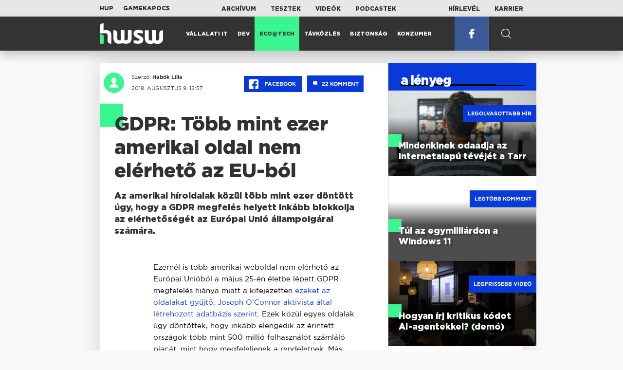

--- FILE ---
content_type: text/html; charset=UTF-8
request_url: https://www.hwsw.hu/hirek/59219/gdpr-megfeleles-egyesul-allamok-media-kiado-hiroldal-eleres.html
body_size: 7404
content:
<!DOCTYPE html>
<html lang="hu">

<head>

    <!-- Google Analytics -->
    <script>
        window.ga=window.ga||function(){(ga.q=ga.q||[]).push(arguments)}; ga.l=+new Date;
        ga('create', 'UA-116091-5', 'auto');
        ga('send', 'pageview');

		//window.ga = function(send, event, Videos, play, Fall) { alert(event); console.log(send, event, Videos, play, Fall) }
    </script>
    <script async src='//www.google-analytics.com/analytics.js'></script>
    <!-- End Google Analytics -->

    <meta charset="UTF-8">
    <title> GDPR: Több mint ezer amerikai oldal nem elérhető az EU-ból - HWSW </title>
    <meta name="description" content="Az amerikai híroldalak közül több mint ezer döntött úgy, hogy a GDPR megfelés helyett inkább blokkolja az elérhetőségét az Európai Unió állampolgárai számára." />
    <meta name="keywords" content="gdpr,megfeleles,egyesul,allamok,media,kiado,hiroldal,eleres">
    <link rel="apple-touch-icon" sizes="180x180" href="/apple-touch-icon.png">
    <link rel="icon" type="image/png" sizes="32x32" href="/favicon-32x32.png">
    <link rel="icon" type="image/png" sizes="16x16" href="/favicon-16x16.png">
    <link rel="manifest" href="/manifest.json">
    <link rel="mask-icon" href="/safari-pinned-tab.svg" color="#5bbad5">
    <meta name="theme-color" content="#2cd5bc">
    <meta name="viewport" content="width=device-width, initial-scale=1">
    
    <meta property="og:title" content="GDPR: Több mint ezer amerikai oldal nem elérhető az EU-ból">
    <meta property="og:image" content="https://www.hwsw.hu/img/share-img.png">
    <meta property="og:url" content="https://www.hwsw.hu/hirek/59219/gdpr-megfeleles-egyesul-allamok-media-kiado-hiroldal-eleres.html">
    <meta property="og:description" content="Az amerikai híroldalak közül több mint ezer döntött úgy, hogy a GDPR megfelés helyett inkább blokkolja az elérhetőségét az Európai Unió állampolgárai számára.">
    <meta property="og:site_name" content="HWSW">
    <meta property="og:type" content="article" />
    <meta name="csrf-token" content="vFnmVvTGgKCXFPOOnHTVwPZhxrQJBr0yrKizoTqb" />
    <link async rel="stylesheet" href="https://www.hwsw.hu/css/public.css?d=6_22_19_11">
        <link rel="alternate" type="text/xml" href="https://www.hwsw.hu/feed">

    
        


</head>

<body class="hirek-page">
    <header>
    <section class="top-bar">
    <div class="wrapper">
        <div class="attachments">
            <p>Mellékleteink:</p>
            <a target="_blank"  href="https://hup.hu">HUP</a>
            <a target="_blank"  href="https://www.gamekapocs.hu">Gamekapocs</a>
        </div>
        <div class="links">
            <ul>
                <li><a href="https://www.hwsw.hu/archivum">Archívum</a></li>
                <li><a href="https://www.hwsw.hu/tesztek">Tesztek</a></li>
                <li><a href="https://www.hwsw.hu/videos">Videók</a></li>
                <li><a href="https://www.hwsw.hu/podcasts">Podcastek</a></li>
            </ul>
        </div>
        <div class="links">
            <ul>
                <li><a href="https://www.hwsw.hu/newsletter">Hírlevél</a></li>
                <li><a href="https://www.hwsw.hu/karrier">Karrier</a></li>
            </ul>
        </div>
    </div>
</section>
    <nav id="desktop">
    <div class="wrapper">
        <div class="logo">
            <img src="https://www.hwsw.hu/img/icons/logo.svg" class="svg">
            <a title="HWSW Informatikai Hírmagazin" href="https://www.hwsw.hu"></a>
        </div>
        <ul class="main-menu">
            <li class="
    ">
            <a href="https://www.hwsw.hu/rovat/vallalati-it">Vállalati IT</a>
    </li>            <li class="
    ">
            <a href="https://www.hwsw.hu/rovat/dev">Dev</a>
    </li>            <li class="
            active
    ">
            <a href="https://www.hwsw.hu/rovat/ecotech">Eco@Tech</a>
    </li>            <li class="
    ">
            <a href="https://www.hwsw.hu/rovat/tavkozles">Távközlés</a>
    </li>            <li class="
    ">
            <a href="https://www.hwsw.hu/rovat/biztonsag">Biztonság</a>
    </li>            <li class="
    ">
            <a href="https://www.hwsw.hu/rovat/konzumer">Konzumer</a>
    </li>        </ul>
        <div class="more-link">

                        <a target="_blank" class="facebook" href="https://www.facebook.com/hwswhu">
                <img src="https://www.hwsw.hu/img/icons/facebook.svg" class="svg">
            </a>

        </div>
        <div class="search-form">
            <form method="get" action="https://www.hwsw.hu/keres">
                <label id="character-counter" class="isShort">Még <span></span> karakter.</label>
                <input type="text" name="q" placeholder="Keresés...">
            </form>
        </div>
        <div class="search svg search-image"></div>

        <!-- <a class="search" href="#">
            <img src="https://www.hwsw.hu/img/icons/search-icon.svg" class="svg">
            <img src="https://www.hwsw.hu/img/icons/hamburger-close.png" class="svg">
        </a> -->
    </div>
    <div class="search-form-overlay"></div>
</nav>
    <nav id="mobile">
    <div class="wrapper">
        <div class="logo">
            <img src="https://www.hwsw.hu/img/icons/logo.svg" class="svg">
            <a title="HWSW Informatikai Hírmagazin" href="https://www.hwsw.hu"></a>
        </div>
        <span class="mobile-menu-trigger"></span>
    </div>
    <div class="mobile-dropdown-wrapper">
            <div class="search-field">
                 <form method="get" action="https://www.hwsw.hu/keres">
                    <input type="text" name="q" placeholder="Keresés...">
                    <input type="submit" value="">
                </form>
            </div>
            <ul class="mobile-main-menu">
                <li class="
    ">
            <a href="https://www.hwsw.hu/tesztek?slug=tests">Tesztek</a>
    </li>                <li class="
    ">
            <a href="https://www.hwsw.hu/videos?slug=videos">Videók</a>
    </li>                <li class="
    ">
            <a href="https://www.hwsw.hu/rovat/archive">Archívum</a>
    </li>                <li class="
    ">
            <a href="https://www.hwsw.hu/newsletter?slug=newsletter">Hírlevél</a>
    </li>                <li class="
    ">
            <a href="https://www.hwsw.hu/karrier?slug=career">Karrier</a>
    </li>
                            </ul>
            <div class="attachment-menu-title">
                Mellékleteink
            </div>
            <ul class="mobile-main-menu">
                <li><a href="https://hup.hu">HUP</a></li>
                <li><a href="https://www.gamekapocs.hu">Gamekapocs</a></li>
            </ul>


            
        </div>
</nav></header>

    
<main class=" white">
    <div class="main-wrap main-wrap-article">
        <div class="row">
            <article class="article-detail" id="article-perma" data-id="59219">

    <div class="header">
        <div class="header-inner">
            <div class="author">
                <div class="profile-pic-wrapper">
                    																					<a href="mailto:habok.lilla@hwsw.hu">
									<div class="lazy profile-pic"
										data-src=""></div>
								</a>
													                                    </div>
                <div class="author-name">
                    <p>
                                                                        Szerző:
                                                <a href="mailto:habok.lilla@hwsw.hu">Habók Lilla</a>                                                                                            </p>
                    <p class="date">
                                                2018. augusztus  9. 12:57
                                            </p>
                </div>
            </div>

            <div class="article-info">

                <a href="https://www.facebook.com/dialog/feed?app_id=356500288162890&display=page&link=https://www.hwsw.hu/hirek/59219/gdpr-megfeleles-egyesul-allamok-media-kiado-hiroldal-eleres.html&redirect_uri=https://www.hwsw.hu/hirek/59219/gdpr-megfeleles-egyesul-allamok-media-kiado-hiroldal-eleres.html" 
                    data-layout="button_count"
                    class="facebook-share share-article-button"
                    onclick="ga('send', 'event', 'Cikkek', 'Facebook', 'GDPR: Több mint ezer amerikai oldal nem elérhető az EU-ból', null, {nonInteraction: true});">
                    <span class="facebook-icon">
                        <img src="https://www.hwsw.hu/img/icons/facebook.svg" class="svg">
                    </span>
                    Facebook
                </a>
                                <a class="comments js-scroll-to-section-button" href="#comment_button">
                    <span class="disqus-comment-count" data-disqus-identifier="59219">22</span>
                </a>
                            </div>
        </div>
    </div>

    <div class="js-article-content">
        <h1 class="article-title"><span>GDPR: Több mint ezer amerikai oldal nem elérhető az EU-ból</span></h1>
        <h2 class="lead">Az amerikai híroldalak közül több mint ezer döntött úgy, hogy a GDPR megfelés helyett inkább blokkolja az elérhetőségét az Európai Unió állampolgárai számára.</h2>

                <div class="article-content-inner details ">
            <p>Ezernél is több amerikai weboldal nem elérhető az Európai Unióból a május 25-én életbe lépett GDPR megfelelés hiánya miatt a kifejezetten <a href="https://data.verifiedjoseph.com/dataset/websites-not-available-eu-gdpr">ezeket az oldalakat gyűjtő, Joseph O&#8217;Connor aktivista által létrehozott adatbázis szerint</a>. Ezek közül egyes oldalak úgy döntöttek, hogy inkább elengedik az érintett országok több mint 500 millió felhasználót számláló piacát, mint hogy megfeleljenek a rendeletnek. Más oldalak pedig csak elmulasztották időben megvalósítani a követelményeket, mint például a megfelelő adatkezelési tájékoztató létrehozását, a felhasználók nyilatkoztatását arról, hogy megismerték a dokumentumot, és mindezt logokkal is bizonyítani tudják.</p>
<p>Ennek következtében viszont nem csak az európaiak, hanem az EU-ba látogató turisták vagy tartósan itt élők sem tudják elérni az oldalakat, többek közt még az előfizetett online magazinjaikat sem - kivéve például VPN használatával vagy más kerülőutakon. A <a href="http://www.niemanlab.org/2018/08/more-than-1000-u-s-news-sites-are-still-unavailable-in-europe-two-months-after-gdpr-took-effect/">NiemanLab összegyűjtött néhány véleményt</a>, amelyek a GDPR-t vagy egyenesen Európát hibáztatják a blokkolásért, mások viszont amerikai híroldalakat kérik, hogy vegyék a fáradságot, és az információ szabad hozzáférése érdekében alkalmazkodjanak a GDPR követelményeihez. Mindez természetesen nem csak az amerikai látogatók szempontjából fontos, hanem hogy az EU-s állampolgárok is figyelemmel tudják követni az amerikai híreket és véleményeket.</p>
<p><img  src="https://www.hwsw.hu/kepek/hirek/2018/08/latimes_gdpr_uzenet.jpg" alt="latimes_gdpr_uzenet" /></p>
<p>Egyik kiemelkedő példa a nem elérhető, pedig fontos híroldalakra a Tronc médiavállalat által felvásárolt Los Angeles Times, amely egy üzenettel fogadja látogatókat arról, hogy a weboldal pillanatnyilag nem elérhető a legtöbb európai országból - érdekes módon például Bulgáriában olvashatják. Azonban a kiírás szerint a kiadó keresi a lehetőségeket hogyan lehetne jelen a digitális kínálatával az EU-ban, és igyekszik megvalósítani a technikai megfelelőséget biztosító megoldásokat. Úgy tűnik, hogy mindezt a GDPR két évvel ezelőtti életbe lépése és a két hónappal ezelőtti alkalmazásba lépése óta sem sikerült kivitelezni.</p>
<table class="ad-block-mobile-table"><tbody><tr><td>
        <div class="ab-block">
            <h3 class="target-title">Megélhetési IT: krónikus tünet vagy új normalitás?</h3>
            Amikor a szerelem, a hivatás megélhetéssé szelídül, a billentyűzet pedig szerszám lesz.
            <a href="https://www.hwsw.hu/podcast/70129/kraftie-podcast-it-informatikai-karrier-munka-kiabrandulas-kieges.html" title="Megélhetési IT: krónikus tünet vagy új normalitás?" target="_blank"></a>
        </div>
    </td></tr></tbody></table>

    <p class="ab-block">
        <span class="target-title">Megélhetési IT: krónikus tünet vagy új normalitás?</span>
        Amikor a szerelem, a hivatás megélhetéssé szelídül, a billentyűzet pedig szerszám lesz.
        <a href="https://www.hwsw.hu/podcast/70129/kraftie-podcast-it-informatikai-karrier-munka-kiabrandulas-kieges.html" title="Megélhetési IT: krónikus tünet vagy új normalitás?" target="_blank"></a>
    </p>
<p>Más nézőpont szerint viszont <a href="https://twitter.com/nyconyco/status/1027136533210574848" target="_blank" rel="noopener noreferrer">kifejezetten pozitív</a>, hogy például a felhasználói adatgyűjtéssel és annak <a href="https://www.theguardian.com/media/2016/jun/02/tribune-publishing-tronc-chicago-tribune-la-times-gannett" target="_blank" rel="noopener noreferrer">monetizációjával foglalkozó Tronc</a> már nem foglalkozik az európaiakkal, és az adataik kihasználásával. Ebből a szempontból egyébként az is érthető, hogy miért halogatja a médiavállalat a GDPR-nak való megfelelést, hiszen az konkrétan az üzleti érdekeibe ütközik.</p>
<p>Ennél azonban sokkal több kiadóról és termékeiről van szó, hiszen az Egyesült Államok száz legnagyobb híroldalának nagyjából harmada nem jelenik meg az EU-ból <a href="https://docs.google.com/spreadsheets/d/12DlxFuLrRFB0k28dM4i6jNQNmxiTKg0d4FhUPepI3Ko/edit#gid=0">egy másik nyilvános lista szerint</a>. Az LA Times mellett ebbe a körbe tartozik még például a Chicago Tribune, a New York Daily News, a Dallas Morning News, a The Baltimore Sun vagy a Newsday. Egyes kiadók teljesen mellőzik az európai olvasókat a GDPR óta, például a helyi online médiakiadó GateHouse önmagában több mint száz címmel van jelen O&#8217;Connor blokkolt oldalakat gyűjtő listájában, de a cég nem nyilatkozott a további tervekről.</p>
<p>A Lee Enterprises médiavállalat szóvivője viszont a NiemenLab kérdésére konkrétan kifejtette, hogy nem tervezi a GDPR megfelelést a jövőben sem. A kiadó álláspontja szerint nem érkezik ahhoz elég látogató az EU országaiból és az Európai Gazdasági Térségből, hogy megérje a megfelelőség árának kifizetése. Pénzügyi szempontból érthető módon a hirdetőket legfőképp a célközönség elérése érdekli, ami a helyi lapok esetében egy-egy amerikai államot jelent, de nem Európát. Inkább csak a nemzetközi forgalmat bonyolító lapoknak fontos továbbra is az európai elérés, mint például a The New York Times, a Wall Street Journal vagy a Washington Post számára. Ha viszont nem anyagi szempontból nézzük, hanem az európaiak szemszögéből, akkor a szabad információáramlás és az eltérő nézőpontok megismerése miatt nagyon is fontos lenne az Európán kívüli híroldalak elérése.</p>
        </div>
    </div>

    <footer>
                        
        <div class="footer-meta">
            <div class="button-group">


                <a href="https://www.facebook.com/dialog/feed?app_id=356500288162890&display=page&link=https://www.hwsw.hu/hirek/59219/gdpr-megfeleles-egyesul-allamok-media-kiado-hiroldal-eleres.html&redirect_uri=https://www.hwsw.hu/hirek/59219/gdpr-megfeleles-egyesul-allamok-media-kiado-hiroldal-eleres.html" 
                    data-layout="button_count"
                    class="facebook-share share-article-button"
                    onclick="ga('send', 'event', 'Cikkek', 'Facebook', 'GDPR: Több mint ezer amerikai oldal nem elérhető az EU-ból', null, {nonInteraction: true});">
                    <span class="facebook-icon">
                        <img src="https://www.hwsw.hu/img/icons/facebook.svg" class="svg">
                    </span>
                    Facebook
                </a>


                <a target="_blank" href="https://www.hwsw.hu/hiba-jelentes/59219" class="catch-error-button" rel="nofollow">
                    <span class="error-icon">
                        <img src="https://www.hwsw.hu/img/icons/error_icon.svg" class="svg">
                    </span>
                    Hibát találtam
                </a>
            </div>
            <a class="back-to-top js-back-to-top" href="#top">vissza a tetejére</a>
        </div>
        
                <div id="comment_button" class="comments-button-wrap">
            <button class="js-disqus-button button-ghost">
                <span>Hozzászólások (<span class="disqus-comment-count" data-disqus-identifier="59219">22</span>)</span>
                <img class="icon" src="https://www.hwsw.hu/img/icons/show_comments_icon.svg" alt="">
            </button>
        </div>

        <div id="disqus_thread"></div>
            </footer>

</article>            <aside class="articles">
    <section class="most-popular">
        <div class="section-title">
            <div class="title">
                <span>a lényeg</span>
            </div>
        </div>
        <article class="lazy featured-news-item-1"  data-src="https://www.hwsw.hu/./storage/uploads/460x/01tv_viewer.jpg"  >
        <a href="https://www.hwsw.hu/hirek/70116/tarr-online-tv-ott-televizio-dijcsomag-csatorna-linearis-musor.html" title="Mindenkinek odaadja az internetalapú tévéjét a Tarr" class="article-link"
         onclick="ga('send', 'event', 'Cikkek', 'Legolvasottabb', 'Mindenkinek odaadja az internetalapú tévéjét a Tarr', null, '');" >
            <div class="header">
                        <span class="label">Legolvasottabb hír</span>                    </div>
        <div class="content">
                        <h4>
                <span>Mindenkinek odaadja az internetalapú tévéjét a Tarr</span>
            </h4>
        </div>
    </a>

</article>
        <article class="lazy featured-news-item-1"  >
        <a href="https://www.hwsw.hu/daralo/70132/microsoft-windows11-adaptacio-telepites-egymilliard-merfoldko.html" title="Túl az egymilliárdon a Windows 11" class="article-link"
         onclick="ga('send', 'event', 'Cikkek', 'Legtöbb komment', 'Túl az egymilliárdon a Windows 11', null, '');" >
            <div class="header">
                        <span class="label">Legtöbb komment</span>                    </div>
        <div class="content">
                        <h4>
                <span>Túl az egymilliárdon a Windows 11</span>
            </h4>
        </div>
    </a>

</article>
                    <article class="lazy featured-news-item-1"  data-src="https://www.hwsw.hu/./storage/uploads/460x/01ai-engineering-demoday-domi.jpg"   data-src="https://i.ytimg.com/vi/R1IxXt1QUto/maxresdefault.jpg" >
        <a href="https://www.hwsw.hu/video/227/ai-agent-coding-kraftie-engineering-demoday.html" title="Hogyan írj kritikus kódot AI-agentekkel? (demó)" class="article-link"
         onclick="ga('send', 'event', 'Cikkek', 'Videó', 'Hogyan írj kritikus kódot AI-agentekkel? (demó)', null, '');" >
            <div class="header">
                        <span class="label">Legfrissebb videó</span>                    </div>
        <div class="content">
                        <h4>
                <span>Hogyan írj kritikus kódot AI-agentekkel? (demó)</span>
            </h4>
        </div>
    </a>

</article>
            </section>
    </aside>
        </div>
    </div>

    <section class="from-homepage">
    <div class="section-title">
        <div class="title"><span>a címlapról</span></div>
    </div>
            <section class="hero-news">

    <div class="col">
        <article class="lazy featured-news-item-2"
 data-src="https://www.hwsw.hu/./storage/uploads/921x/01megelhetesi_it_robot.jpg" >
            <a href="https://www.hwsw.hu/podcast/70129/kraftie-podcast-it-informatikai-karrier-munka-kiabrandulas-kieges.html" title="Megélhetési IT: krónikus tünet vagy új normalitás?" id="podcast_show" class="article-link" onclick="ga('send', 'event', 'Cikkek', 'Cikkajánló 1', 'Megélhetési IT: krónikus tünet vagy új normalitás?', null, '');">
            <div class="overlay"></div>
        <div class="header">
            <div class="header-inner">
                <div class="article-info">
                                        <span class="comments disqus-comment-count"  data-disqus-identifier="70129">3</span>
                                    </div>
            </div>
        </div>
        <div class="content">
            
            <h4>
                <span>Megélhetési IT: krónikus tünet vagy új normalitás?</span>
            </h4>
            <div class="featured-lead">
                <p class="lead">Amikor a szerelem, a hivat&aacute;s meg&eacute;lhet&eacute;ss&eacute; szel&iacute;d&uuml;l, a billentyűzet pedig szersz&aacute;m lesz.</p>
            </div>
        </div>
    </a>
</article>
    </div>

    <div class="col">
        <article class="lazy featured-news-item-1"
 data-src="https://www.hwsw.hu/./storage/uploads/460x/01appleq1.jpg" >
        <a href="https://www.hwsw.hu/hirek/70128/apple-2026-q1-jelentes-eredmeny-iphone-mac-services.html" title="Meglökte az iPhone 17 az Apple szekerét" class="article-link"
         onclick="ga('send', 'event', 'Cikkek', 'Cikkajánló 2', 'Meglökte az iPhone 17 az Apple szekerét', null, '');" >
            <div class="header">
                        <span class="disqus-comment-count"  data-disqus-identifier="70128">0</span>                    </div>
        <div class="content">
                        <h4>
                <span>Meglökte az iPhone 17 az Apple szekerét</span>
            </h4>
        </div>
    </a>

</article>
        <article class="lazy featured-news-item-1"
 data-src="https://www.hwsw.hu/./storage/uploads/460x/01samsung_flag_korea_(1).jpg" >
        <a href="https://www.hwsw.hu/hirek/70120/samsung-negyedeves-jelentes-memoria-memoriapiac-hbm-okostelefon-komponens-kijelzo-elorejelzes.html" title="Szárnyal a Samsung, mégsem felhőtlen a boldogság" class="article-link"
         onclick="ga('send', 'event', 'Cikkek', 'Cikkajánló 3', 'Szárnyal a Samsung, mégsem felhőtlen a boldogság', null, '');" >
            <div class="header">
                        <span class="disqus-comment-count"  data-disqus-identifier="70120">0</span>                    </div>
        <div class="content">
                        <h4>
                <span>Szárnyal a Samsung, mégsem felhőtlen a boldogság</span>
            </h4>
        </div>
    </a>

</article>
    </div>
</section>
    
    <div class="mobile-hidden">
                    <div class="recommend-articles desktop">
            <article class="lazy featured-news-item-1"  data-src="https://www.hwsw.hu/./storage/uploads/460x/01soraaoooo.jpg"  >
        <a href="https://www.hwsw.hu/hirek/70131/openai-sora-video-ai-generator-letoltes-visszaeses.html" title="Kifogyott a szusz a Sora körüli hype-ból" class="article-link"
        >
            <div class="header">
                        <span class="disqus-comment-count"  data-disqus-identifier="70131">4</span>                    </div>
        <div class="content">
                        <h4>
                <span>Kifogyott a szusz a Sora körüli hype-ból</span>
            </h4>
        </div>
    </a>

</article>
        <article class="lazy featured-news-item-1"  data-src="https://www.hwsw.hu/./storage/uploads/460x/01emag_box.jpg"  >
        <a href="https://www.hwsw.hu/hirek/70127/emag-gazdasagi-versenyhivatal-vizsgalat-birsag-buntetes.html" title="Megint büntette a GVH az eMAG-ot" class="article-link"
        >
            <div class="header">
                        <span class="disqus-comment-count"  data-disqus-identifier="70127">2</span>                    </div>
        <div class="content">
                        <h4>
                <span>Megint büntette a GVH az eMAG-ot</span>
            </h4>
        </div>
    </a>

</article>
        <article class="lazy featured-news-item-1"  data-src="https://www.hwsw.hu/./storage/uploads/460x/01altman_jassy.jpg"  >
        <a href="https://www.hwsw.hu/hirek/70126/openai-chatgpt-befektetes-toke-amazon-andy-jassy-sam-altman.html" title="Ötvenmilliárd dollárt pumpálhat az OpenAI-ba az Amazon" class="article-link"
        >
            <div class="header">
                        <span class="disqus-comment-count"  data-disqus-identifier="70126">3</span>                    </div>
        <div class="content">
                        <h4>
                <span>Ötvenmilliárd dollárt pumpálhat az OpenAI-ba az Amazon</span>
            </h4>
        </div>
    </a>

</article>
        </div>
<div class="recommend-articles mobile">
            <article class="news-item" id="cikk70131">
                <a href="https://www.hwsw.hu/hirek/70131/openai-sora-video-ai-generator-letoltes-visszaeses.html" title="Kifogyott a szusz a Sora körüli hype-ból">
                                    <div class="lazy featured-image" data-src="https://www.hwsw.hu/./storage/uploads/250x175/01soraaoooo.jpg"></div>
                    </a>
    <div class="news-info">
        <div class="header">
                            <p class="category">SORA</p>
                                        <span class="disqus-comment-count" data-disqus-identifier="70131">4</span>
                    </div>
        <div class="news-content">
            <h4>
                                                <a href="https://www.hwsw.hu/hirek/70131/openai-sora-video-ai-generator-letoltes-visszaeses.html">Kifogyott a szusz a Sora körüli hype-ból</a>
                            
            </h4>
            <!-- Dynamic heading tag close END -->
            <p class="date">2026. január 30. 14:00</p>

                                                <span class="lead">A kezdeti erős berobban&aacute;s ut&aacute;n jelentősen visszaestek az OpenAI vide&oacute;gener&aacute;tor&aacute;nak sz&aacute;mai.</span>
                                    </div>
    </div>
</article>
        <article class="news-item" id="cikk70127">
                <a href="https://www.hwsw.hu/hirek/70127/emag-gazdasagi-versenyhivatal-vizsgalat-birsag-buntetes.html" title="Megint büntette a GVH az eMAG-ot">
                                    <div class="lazy featured-image" data-src="https://www.hwsw.hu/./storage/uploads/250x175/01emag_box.jpg"></div>
                    </a>
    <div class="news-info">
        <div class="header">
                            <p class="category">büntike</p>
                                        <span class="disqus-comment-count" data-disqus-identifier="70127">2</span>
                    </div>
        <div class="news-content">
            <h4>
                                                <a href="https://www.hwsw.hu/hirek/70127/emag-gazdasagi-versenyhivatal-vizsgalat-birsag-buntetes.html">Megint büntette a GVH az eMAG-ot</a>
                            
            </h4>
            <!-- Dynamic heading tag close END -->
            <p class="date">2026. január 30. 13:04</p>

                                                <span class="lead">A c&eacute;g t&ouml;bb jogs&eacute;rt&eacute;s miatt kapott 235 milli&oacute; forintnyi halmozati b&uuml;ntet&eacute;st.</span>
                                    </div>
    </div>
</article>
        <article class="news-item" id="cikk70126">
                <a href="https://www.hwsw.hu/hirek/70126/openai-chatgpt-befektetes-toke-amazon-andy-jassy-sam-altman.html" title="Ötvenmilliárd dollárt pumpálhat az OpenAI-ba az Amazon">
                                    <div class="lazy featured-image" data-src="https://www.hwsw.hu/./storage/uploads/250x175/01altman_jassy.jpg"></div>
                    </a>
    <div class="news-info">
        <div class="header">
                            <p class="category">USD</p>
                                        <span class="disqus-comment-count" data-disqus-identifier="70126">3</span>
                    </div>
        <div class="news-content">
            <h4>
                                                <a href="https://www.hwsw.hu/hirek/70126/openai-chatgpt-befektetes-toke-amazon-andy-jassy-sam-altman.html">Ötvenmilliárd dollárt pumpálhat az OpenAI-ba az Amazon</a>
                            
            </h4>
            <!-- Dynamic heading tag close END -->
            <p class="date">2026. január 30. 09:36</p>

                                                <span class="lead">A c&eacute;g elsődleges adatk&ouml;zponti partnere ek&ouml;zben tov&aacute;bbra is az Anthropic.</span>
                                    </div>
    </div>
</article>
        </div>            </div>
</section>
    <section class="site-footer">

    <div class="footer-navigation">
    <ul>
        <li><a href="https://www.hwsw.hu/oldal/impresszum">impresszum</a></li>
        <li><a href="mailto:bole.gyorgy@hwsw.hu?subject=Médiaajánlat">médiaajánlat</a></li>
        <li><a href="https://www.hwsw.hu/oldal/etikai-kodex">etikai kódex</a></li>
        <li><a href="https://www.hwsw.hu/oldal/hozzaszolasi-szabalyzat">hozzászólási szabályzat</a></li>
        <li><a href="https://www.hwsw.hu/oldal/adatvedelem">adatvédelem</a></li>
        <li><a href="https://www.hwsw.hu/oldal/rolunk">about us</a></li>
    </ul>
</div>
</section>
</main>
    </div>
    <script>
        var cookie_settings = {
            url: 'https://www.hwsw.hu/oldal/adatvedelem',
            text: 'A weboldalunkon cookie-kat használunk, hogy a legjobb felhasználói élményt nyújthassuk.',
        }
        var disqus_settings = {
            shortname: 'hwsw',
            publicKey: 'CeBoe6ueixxIMCGIShv9PnGBtFePWZ0DXsjFqgkwe62Cn65GEROteFA2CdRZuUtQ',
        }
    </script>

    <script async src="https://www.hwsw.hu/js/public.js?d=6_22_19_11"></script>
    <script>document.body.className += ' fade-out';</script>

</body>
</html>

    <script>
    var disqus_config = function () {
    shortname = 'hwsw';
    this.page.url = "https://www.hwsw.hu/hirek/59219/gdpr-megfeleles-egyesul-allamok-media-kiado-hiroldal-eleres.html";
    this.page.identifier = "59219";
    this.page.title = "GDPR: Több mint ezer amerikai oldal nem elérhető az EU-ból";
};
</script>

</body>

</html>

--- FILE ---
content_type: text/html; charset=UTF-8
request_url: https://www.hwsw.hu/hirek/59219/gdpr-megfeleles-egyesul-allamok-media-kiado-hiroldal-eleres.html
body_size: 8150
content:
<!DOCTYPE html>
<html lang="hu">

<head>

    <!-- Google Analytics -->
    <script>
        window.ga=window.ga||function(){(ga.q=ga.q||[]).push(arguments)}; ga.l=+new Date;
        ga('create', 'UA-116091-5', 'auto');
        ga('send', 'pageview');

		//window.ga = function(send, event, Videos, play, Fall) { alert(event); console.log(send, event, Videos, play, Fall) }
    </script>
    <script async src='//www.google-analytics.com/analytics.js'></script>
    <!-- End Google Analytics -->

    <meta charset="UTF-8">
    <title> GDPR: Több mint ezer amerikai oldal nem elérhető az EU-ból - HWSW </title>
    <meta name="description" content="Az amerikai híroldalak közül több mint ezer döntött úgy, hogy a GDPR megfelés helyett inkább blokkolja az elérhetőségét az Európai Unió állampolgárai számára." />
    <meta name="keywords" content="gdpr,megfeleles,egyesul,allamok,media,kiado,hiroldal,eleres">
    <link rel="apple-touch-icon" sizes="180x180" href="/apple-touch-icon.png">
    <link rel="icon" type="image/png" sizes="32x32" href="/favicon-32x32.png">
    <link rel="icon" type="image/png" sizes="16x16" href="/favicon-16x16.png">
    <link rel="manifest" href="/manifest.json">
    <link rel="mask-icon" href="/safari-pinned-tab.svg" color="#5bbad5">
    <meta name="theme-color" content="#2cd5bc">
    <meta name="viewport" content="width=device-width, initial-scale=1">
    
    <meta property="og:title" content="GDPR: Több mint ezer amerikai oldal nem elérhető az EU-ból">
    <meta property="og:image" content="https://www.hwsw.hu/img/share-img.png">
    <meta property="og:url" content="https://www.hwsw.hu/hirek/59219/gdpr-megfeleles-egyesul-allamok-media-kiado-hiroldal-eleres.html">
    <meta property="og:description" content="Az amerikai híroldalak közül több mint ezer döntött úgy, hogy a GDPR megfelés helyett inkább blokkolja az elérhetőségét az Európai Unió állampolgárai számára.">
    <meta property="og:site_name" content="HWSW">
    <meta property="og:type" content="article" />
    <meta name="csrf-token" content="vFnmVvTGgKCXFPOOnHTVwPZhxrQJBr0yrKizoTqb" />
    <link async rel="stylesheet" href="https://www.hwsw.hu/css/public.css?d=6_22_19_11">
        <link rel="alternate" type="text/xml" href="https://www.hwsw.hu/feed">

    
        


</head>

<body class="hirek-page">
    <header>
    <section class="top-bar">
    <div class="wrapper">
        <div class="attachments">
            <p>Mellékleteink:</p>
            <a target="_blank"  href="https://hup.hu">HUP</a>
            <a target="_blank"  href="https://www.gamekapocs.hu">Gamekapocs</a>
        </div>
        <div class="links">
            <ul>
                <li><a href="https://www.hwsw.hu/archivum">Archívum</a></li>
                <li><a href="https://www.hwsw.hu/tesztek">Tesztek</a></li>
                <li><a href="https://www.hwsw.hu/videos">Videók</a></li>
                <li><a href="https://www.hwsw.hu/podcasts">Podcastek</a></li>
            </ul>
        </div>
        <div class="links">
            <ul>
                <li><a href="https://www.hwsw.hu/newsletter">Hírlevél</a></li>
                <li><a href="https://www.hwsw.hu/karrier">Karrier</a></li>
            </ul>
        </div>
    </div>
</section>
    <nav id="desktop">
    <div class="wrapper">
        <div class="logo">
            <img src="https://www.hwsw.hu/img/icons/logo.svg" class="svg">
            <a title="HWSW Informatikai Hírmagazin" href="https://www.hwsw.hu"></a>
        </div>
        <ul class="main-menu">
            <li class="
    ">
            <a href="https://www.hwsw.hu/rovat/vallalati-it">Vállalati IT</a>
    </li>            <li class="
    ">
            <a href="https://www.hwsw.hu/rovat/dev">Dev</a>
    </li>            <li class="
            active
    ">
            <a href="https://www.hwsw.hu/rovat/ecotech">Eco@Tech</a>
    </li>            <li class="
    ">
            <a href="https://www.hwsw.hu/rovat/tavkozles">Távközlés</a>
    </li>            <li class="
    ">
            <a href="https://www.hwsw.hu/rovat/biztonsag">Biztonság</a>
    </li>            <li class="
    ">
            <a href="https://www.hwsw.hu/rovat/konzumer">Konzumer</a>
    </li>        </ul>
        <div class="more-link">

                        <a target="_blank" class="facebook" href="https://www.facebook.com/hwswhu">
                <img src="https://www.hwsw.hu/img/icons/facebook.svg" class="svg">
            </a>

        </div>
        <div class="search-form">
            <form method="get" action="https://www.hwsw.hu/keres">
                <label id="character-counter" class="isShort">Még <span></span> karakter.</label>
                <input type="text" name="q" placeholder="Keresés...">
            </form>
        </div>
        <div class="search svg search-image"></div>

        <!-- <a class="search" href="#">
            <img src="https://www.hwsw.hu/img/icons/search-icon.svg" class="svg">
            <img src="https://www.hwsw.hu/img/icons/hamburger-close.png" class="svg">
        </a> -->
    </div>
    <div class="search-form-overlay"></div>
</nav>
    <nav id="mobile">
    <div class="wrapper">
        <div class="logo">
            <img src="https://www.hwsw.hu/img/icons/logo.svg" class="svg">
            <a title="HWSW Informatikai Hírmagazin" href="https://www.hwsw.hu"></a>
        </div>
        <span class="mobile-menu-trigger"></span>
    </div>
    <div class="mobile-dropdown-wrapper">
            <div class="search-field">
                 <form method="get" action="https://www.hwsw.hu/keres">
                    <input type="text" name="q" placeholder="Keresés...">
                    <input type="submit" value="">
                </form>
            </div>
            <ul class="mobile-main-menu">
                <li class="
    ">
            <a href="https://www.hwsw.hu/tesztek?slug=tests">Tesztek</a>
    </li>                <li class="
    ">
            <a href="https://www.hwsw.hu/videos?slug=videos">Videók</a>
    </li>                <li class="
    ">
            <a href="https://www.hwsw.hu/rovat/archive">Archívum</a>
    </li>                <li class="
    ">
            <a href="https://www.hwsw.hu/newsletter?slug=newsletter">Hírlevél</a>
    </li>                <li class="
    ">
            <a href="https://www.hwsw.hu/karrier?slug=career">Karrier</a>
    </li>
                            </ul>
            <div class="attachment-menu-title">
                Mellékleteink
            </div>
            <ul class="mobile-main-menu">
                <li><a href="https://hup.hu">HUP</a></li>
                <li><a href="https://www.gamekapocs.hu">Gamekapocs</a></li>
            </ul>


            
        </div>
</nav></header>

    
<main class=" white">
    <div class="main-wrap main-wrap-article">
        <div class="row">
            <article class="article-detail" id="article-perma" data-id="59219">

    <div class="header">
        <div class="header-inner">
            <div class="author">
                <div class="profile-pic-wrapper">
                    																					<a href="mailto:habok.lilla@hwsw.hu">
									<div class="lazy profile-pic"
										data-src=""></div>
								</a>
													                                    </div>
                <div class="author-name">
                    <p>
                                                                        Szerző:
                                                <a href="mailto:habok.lilla@hwsw.hu">Habók Lilla</a>                                                                                            </p>
                    <p class="date">
                                                2018. augusztus  9. 12:57
                                            </p>
                </div>
            </div>

            <div class="article-info">

                <a href="https://www.facebook.com/dialog/feed?app_id=356500288162890&display=page&link=https://www.hwsw.hu/hirek/59219/gdpr-megfeleles-egyesul-allamok-media-kiado-hiroldal-eleres.html&redirect_uri=https://www.hwsw.hu/hirek/59219/gdpr-megfeleles-egyesul-allamok-media-kiado-hiroldal-eleres.html" 
                    data-layout="button_count"
                    class="facebook-share share-article-button"
                    onclick="ga('send', 'event', 'Cikkek', 'Facebook', 'GDPR: Több mint ezer amerikai oldal nem elérhető az EU-ból', null, {nonInteraction: true});">
                    <span class="facebook-icon">
                        <img src="https://www.hwsw.hu/img/icons/facebook.svg" class="svg">
                    </span>
                    Facebook
                </a>
                                <a class="comments js-scroll-to-section-button" href="#comment_button">
                    <span class="disqus-comment-count" data-disqus-identifier="59219">22</span>
                </a>
                            </div>
        </div>
    </div>

    <div class="js-article-content">
        <h1 class="article-title"><span>GDPR: Több mint ezer amerikai oldal nem elérhető az EU-ból</span></h1>
        <h2 class="lead">Az amerikai híroldalak közül több mint ezer döntött úgy, hogy a GDPR megfelés helyett inkább blokkolja az elérhetőségét az Európai Unió állampolgárai számára.</h2>

                <div class="article-content-inner details ">
            <p>Ezernél is több amerikai weboldal nem elérhető az Európai Unióból a május 25-én életbe lépett GDPR megfelelés hiánya miatt a kifejezetten <a href="https://data.verifiedjoseph.com/dataset/websites-not-available-eu-gdpr">ezeket az oldalakat gyűjtő, Joseph O&#8217;Connor aktivista által létrehozott adatbázis szerint</a>. Ezek közül egyes oldalak úgy döntöttek, hogy inkább elengedik az érintett országok több mint 500 millió felhasználót számláló piacát, mint hogy megfeleljenek a rendeletnek. Más oldalak pedig csak elmulasztották időben megvalósítani a követelményeket, mint például a megfelelő adatkezelési tájékoztató létrehozását, a felhasználók nyilatkoztatását arról, hogy megismerték a dokumentumot, és mindezt logokkal is bizonyítani tudják.</p>
<p>Ennek következtében viszont nem csak az európaiak, hanem az EU-ba látogató turisták vagy tartósan itt élők sem tudják elérni az oldalakat, többek közt még az előfizetett online magazinjaikat sem - kivéve például VPN használatával vagy más kerülőutakon. A <a href="http://www.niemanlab.org/2018/08/more-than-1000-u-s-news-sites-are-still-unavailable-in-europe-two-months-after-gdpr-took-effect/">NiemanLab összegyűjtött néhány véleményt</a>, amelyek a GDPR-t vagy egyenesen Európát hibáztatják a blokkolásért, mások viszont amerikai híroldalakat kérik, hogy vegyék a fáradságot, és az információ szabad hozzáférése érdekében alkalmazkodjanak a GDPR követelményeihez. Mindez természetesen nem csak az amerikai látogatók szempontjából fontos, hanem hogy az EU-s állampolgárok is figyelemmel tudják követni az amerikai híreket és véleményeket.</p>
<p><img  src="https://www.hwsw.hu/kepek/hirek/2018/08/latimes_gdpr_uzenet.jpg" alt="latimes_gdpr_uzenet" /></p>
<p>Egyik kiemelkedő példa a nem elérhető, pedig fontos híroldalakra a Tronc médiavállalat által felvásárolt Los Angeles Times, amely egy üzenettel fogadja látogatókat arról, hogy a weboldal pillanatnyilag nem elérhető a legtöbb európai országból - érdekes módon például Bulgáriában olvashatják. Azonban a kiírás szerint a kiadó keresi a lehetőségeket hogyan lehetne jelen a digitális kínálatával az EU-ban, és igyekszik megvalósítani a technikai megfelelőséget biztosító megoldásokat. Úgy tűnik, hogy mindezt a GDPR két évvel ezelőtti életbe lépése és a két hónappal ezelőtti alkalmazásba lépése óta sem sikerült kivitelezni.</p>
<table class="ad-block-mobile-table"><tbody><tr><td>
        <div class="ab-block">
            <h3 class="target-title">Megélhetési IT: krónikus tünet vagy új normalitás?</h3>
            Amikor a szerelem, a hivatás megélhetéssé szelídül, a billentyűzet pedig szerszám lesz.
            <a href="https://www.hwsw.hu/podcast/70129/kraftie-podcast-it-informatikai-karrier-munka-kiabrandulas-kieges.html" title="Megélhetési IT: krónikus tünet vagy új normalitás?" target="_blank"></a>
        </div>
    </td></tr></tbody></table>

    <p class="ab-block">
        <span class="target-title">Megélhetési IT: krónikus tünet vagy új normalitás?</span>
        Amikor a szerelem, a hivatás megélhetéssé szelídül, a billentyűzet pedig szerszám lesz.
        <a href="https://www.hwsw.hu/podcast/70129/kraftie-podcast-it-informatikai-karrier-munka-kiabrandulas-kieges.html" title="Megélhetési IT: krónikus tünet vagy új normalitás?" target="_blank"></a>
    </p>
<p>Más nézőpont szerint viszont <a href="https://twitter.com/nyconyco/status/1027136533210574848" target="_blank" rel="noopener noreferrer">kifejezetten pozitív</a>, hogy például a felhasználói adatgyűjtéssel és annak <a href="https://www.theguardian.com/media/2016/jun/02/tribune-publishing-tronc-chicago-tribune-la-times-gannett" target="_blank" rel="noopener noreferrer">monetizációjával foglalkozó Tronc</a> már nem foglalkozik az európaiakkal, és az adataik kihasználásával. Ebből a szempontból egyébként az is érthető, hogy miért halogatja a médiavállalat a GDPR-nak való megfelelést, hiszen az konkrétan az üzleti érdekeibe ütközik.</p>
<p>Ennél azonban sokkal több kiadóról és termékeiről van szó, hiszen az Egyesült Államok száz legnagyobb híroldalának nagyjából harmada nem jelenik meg az EU-ból <a href="https://docs.google.com/spreadsheets/d/12DlxFuLrRFB0k28dM4i6jNQNmxiTKg0d4FhUPepI3Ko/edit#gid=0">egy másik nyilvános lista szerint</a>. Az LA Times mellett ebbe a körbe tartozik még például a Chicago Tribune, a New York Daily News, a Dallas Morning News, a The Baltimore Sun vagy a Newsday. Egyes kiadók teljesen mellőzik az európai olvasókat a GDPR óta, például a helyi online médiakiadó GateHouse önmagában több mint száz címmel van jelen O&#8217;Connor blokkolt oldalakat gyűjtő listájában, de a cég nem nyilatkozott a további tervekről.</p>
<p>A Lee Enterprises médiavállalat szóvivője viszont a NiemenLab kérdésére konkrétan kifejtette, hogy nem tervezi a GDPR megfelelést a jövőben sem. A kiadó álláspontja szerint nem érkezik ahhoz elég látogató az EU országaiból és az Európai Gazdasági Térségből, hogy megérje a megfelelőség árának kifizetése. Pénzügyi szempontból érthető módon a hirdetőket legfőképp a célközönség elérése érdekli, ami a helyi lapok esetében egy-egy amerikai államot jelent, de nem Európát. Inkább csak a nemzetközi forgalmat bonyolító lapoknak fontos továbbra is az európai elérés, mint például a The New York Times, a Wall Street Journal vagy a Washington Post számára. Ha viszont nem anyagi szempontból nézzük, hanem az európaiak szemszögéből, akkor a szabad információáramlás és az eltérő nézőpontok megismerése miatt nagyon is fontos lenne az Európán kívüli híroldalak elérése.</p>
        </div>
    </div>

    <footer>
                        
        <div class="footer-meta">
            <div class="button-group">


                <a href="https://www.facebook.com/dialog/feed?app_id=356500288162890&display=page&link=https://www.hwsw.hu/hirek/59219/gdpr-megfeleles-egyesul-allamok-media-kiado-hiroldal-eleres.html&redirect_uri=https://www.hwsw.hu/hirek/59219/gdpr-megfeleles-egyesul-allamok-media-kiado-hiroldal-eleres.html" 
                    data-layout="button_count"
                    class="facebook-share share-article-button"
                    onclick="ga('send', 'event', 'Cikkek', 'Facebook', 'GDPR: Több mint ezer amerikai oldal nem elérhető az EU-ból', null, {nonInteraction: true});">
                    <span class="facebook-icon">
                        <img src="https://www.hwsw.hu/img/icons/facebook.svg" class="svg">
                    </span>
                    Facebook
                </a>


                <a target="_blank" href="https://www.hwsw.hu/hiba-jelentes/59219" class="catch-error-button" rel="nofollow">
                    <span class="error-icon">
                        <img src="https://www.hwsw.hu/img/icons/error_icon.svg" class="svg">
                    </span>
                    Hibát találtam
                </a>
            </div>
            <a class="back-to-top js-back-to-top" href="#top">vissza a tetejére</a>
        </div>
        
                <div id="comment_button" class="comments-button-wrap">
            <button class="js-disqus-button button-ghost">
                <span>Hozzászólások (<span class="disqus-comment-count" data-disqus-identifier="59219">22</span>)</span>
                <img class="icon" src="https://www.hwsw.hu/img/icons/show_comments_icon.svg" alt="">
            </button>
        </div>

        <div id="disqus_thread"></div>
            </footer>

</article>            <aside class="articles">
    <section class="most-popular">
        <div class="section-title">
            <div class="title">
                <span>a lényeg</span>
            </div>
        </div>
        <article class="lazy featured-news-item-1"  data-src="https://www.hwsw.hu/./storage/uploads/460x/01tv_viewer.jpg"  >
        <a href="https://www.hwsw.hu/hirek/70116/tarr-online-tv-ott-televizio-dijcsomag-csatorna-linearis-musor.html" title="Mindenkinek odaadja az internetalapú tévéjét a Tarr" class="article-link"
         onclick="ga('send', 'event', 'Cikkek', 'Legolvasottabb', 'Mindenkinek odaadja az internetalapú tévéjét a Tarr', null, '');" >
            <div class="header">
                        <span class="label">Legolvasottabb hír</span>                    </div>
        <div class="content">
                        <h4>
                <span>Mindenkinek odaadja az internetalapú tévéjét a Tarr</span>
            </h4>
        </div>
    </a>

</article>
        <article class="lazy featured-news-item-1"  >
        <a href="https://www.hwsw.hu/daralo/70132/microsoft-windows11-adaptacio-telepites-egymilliard-merfoldko.html" title="Túl az egymilliárdon a Windows 11" class="article-link"
         onclick="ga('send', 'event', 'Cikkek', 'Legtöbb komment', 'Túl az egymilliárdon a Windows 11', null, '');" >
            <div class="header">
                        <span class="label">Legtöbb komment</span>                    </div>
        <div class="content">
                        <h4>
                <span>Túl az egymilliárdon a Windows 11</span>
            </h4>
        </div>
    </a>

</article>
                    <article class="lazy featured-news-item-1"  data-src="https://www.hwsw.hu/./storage/uploads/460x/01ai-engineering-demoday-domi.jpg"   data-src="https://i.ytimg.com/vi/R1IxXt1QUto/maxresdefault.jpg" >
        <a href="https://www.hwsw.hu/video/227/ai-agent-coding-kraftie-engineering-demoday.html" title="Hogyan írj kritikus kódot AI-agentekkel? (demó)" class="article-link"
         onclick="ga('send', 'event', 'Cikkek', 'Videó', 'Hogyan írj kritikus kódot AI-agentekkel? (demó)', null, '');" >
            <div class="header">
                        <span class="label">Legfrissebb videó</span>                    </div>
        <div class="content">
                        <h4>
                <span>Hogyan írj kritikus kódot AI-agentekkel? (demó)</span>
            </h4>
        </div>
    </a>

</article>
            </section>
    </aside>
        </div>
    </div>

    <section class="from-homepage">
    <div class="section-title">
        <div class="title"><span>a címlapról</span></div>
    </div>
            <section class="hero-news">

    <div class="col">
        <article class="lazy featured-news-item-2"
 data-src="https://www.hwsw.hu/./storage/uploads/921x/01megelhetesi_it_robot.jpg" >
            <a href="https://www.hwsw.hu/podcast/70129/kraftie-podcast-it-informatikai-karrier-munka-kiabrandulas-kieges.html" title="Megélhetési IT: krónikus tünet vagy új normalitás?" id="podcast_show" class="article-link" onclick="ga('send', 'event', 'Cikkek', 'Cikkajánló 1', 'Megélhetési IT: krónikus tünet vagy új normalitás?', null, '');">
            <div class="overlay"></div>
        <div class="header">
            <div class="header-inner">
                <div class="article-info">
                                        <span class="comments disqus-comment-count"  data-disqus-identifier="70129">3</span>
                                    </div>
            </div>
        </div>
        <div class="content">
            
            <h4>
                <span>Megélhetési IT: krónikus tünet vagy új normalitás?</span>
            </h4>
            <div class="featured-lead">
                <p class="lead">Amikor a szerelem, a hivat&aacute;s meg&eacute;lhet&eacute;ss&eacute; szel&iacute;d&uuml;l, a billentyűzet pedig szersz&aacute;m lesz.</p>
            </div>
        </div>
    </a>
</article>
    </div>

    <div class="col">
        <article class="lazy featured-news-item-1"
 data-src="https://www.hwsw.hu/./storage/uploads/460x/01appleq1.jpg" >
        <a href="https://www.hwsw.hu/hirek/70128/apple-2026-q1-jelentes-eredmeny-iphone-mac-services.html" title="Meglökte az iPhone 17 az Apple szekerét" class="article-link"
         onclick="ga('send', 'event', 'Cikkek', 'Cikkajánló 2', 'Meglökte az iPhone 17 az Apple szekerét', null, '');" >
            <div class="header">
                        <span class="disqus-comment-count"  data-disqus-identifier="70128">0</span>                    </div>
        <div class="content">
                        <h4>
                <span>Meglökte az iPhone 17 az Apple szekerét</span>
            </h4>
        </div>
    </a>

</article>
        <article class="lazy featured-news-item-1"
 data-src="https://www.hwsw.hu/./storage/uploads/460x/01samsung_flag_korea_(1).jpg" >
        <a href="https://www.hwsw.hu/hirek/70120/samsung-negyedeves-jelentes-memoria-memoriapiac-hbm-okostelefon-komponens-kijelzo-elorejelzes.html" title="Szárnyal a Samsung, mégsem felhőtlen a boldogság" class="article-link"
         onclick="ga('send', 'event', 'Cikkek', 'Cikkajánló 3', 'Szárnyal a Samsung, mégsem felhőtlen a boldogság', null, '');" >
            <div class="header">
                        <span class="disqus-comment-count"  data-disqus-identifier="70120">0</span>                    </div>
        <div class="content">
                        <h4>
                <span>Szárnyal a Samsung, mégsem felhőtlen a boldogság</span>
            </h4>
        </div>
    </a>

</article>
    </div>
</section>
    
    <div class="mobile-hidden">
                    <div class="recommend-articles desktop">
            <article class="lazy featured-news-item-1"  data-src="https://www.hwsw.hu/./storage/uploads/460x/01soraaoooo.jpg"  >
        <a href="https://www.hwsw.hu/hirek/70131/openai-sora-video-ai-generator-letoltes-visszaeses.html" title="Kifogyott a szusz a Sora körüli hype-ból" class="article-link"
        >
            <div class="header">
                        <span class="disqus-comment-count"  data-disqus-identifier="70131">4</span>                    </div>
        <div class="content">
                        <h4>
                <span>Kifogyott a szusz a Sora körüli hype-ból</span>
            </h4>
        </div>
    </a>

</article>
        <article class="lazy featured-news-item-1"  data-src="https://www.hwsw.hu/./storage/uploads/460x/01emag_box.jpg"  >
        <a href="https://www.hwsw.hu/hirek/70127/emag-gazdasagi-versenyhivatal-vizsgalat-birsag-buntetes.html" title="Megint büntette a GVH az eMAG-ot" class="article-link"
        >
            <div class="header">
                        <span class="disqus-comment-count"  data-disqus-identifier="70127">2</span>                    </div>
        <div class="content">
                        <h4>
                <span>Megint büntette a GVH az eMAG-ot</span>
            </h4>
        </div>
    </a>

</article>
        <article class="lazy featured-news-item-1"  data-src="https://www.hwsw.hu/./storage/uploads/460x/01altman_jassy.jpg"  >
        <a href="https://www.hwsw.hu/hirek/70126/openai-chatgpt-befektetes-toke-amazon-andy-jassy-sam-altman.html" title="Ötvenmilliárd dollárt pumpálhat az OpenAI-ba az Amazon" class="article-link"
        >
            <div class="header">
                        <span class="disqus-comment-count"  data-disqus-identifier="70126">3</span>                    </div>
        <div class="content">
                        <h4>
                <span>Ötvenmilliárd dollárt pumpálhat az OpenAI-ba az Amazon</span>
            </h4>
        </div>
    </a>

</article>
        </div>
<div class="recommend-articles mobile">
            <article class="news-item" id="cikk70131">
                <a href="https://www.hwsw.hu/hirek/70131/openai-sora-video-ai-generator-letoltes-visszaeses.html" title="Kifogyott a szusz a Sora körüli hype-ból">
                                    <div class="lazy featured-image" data-src="https://www.hwsw.hu/./storage/uploads/250x175/01soraaoooo.jpg"></div>
                    </a>
    <div class="news-info">
        <div class="header">
                            <p class="category">SORA</p>
                                        <span class="disqus-comment-count" data-disqus-identifier="70131">4</span>
                    </div>
        <div class="news-content">
            <h4>
                                                <a href="https://www.hwsw.hu/hirek/70131/openai-sora-video-ai-generator-letoltes-visszaeses.html">Kifogyott a szusz a Sora körüli hype-ból</a>
                            
            </h4>
            <!-- Dynamic heading tag close END -->
            <p class="date">2026. január 30. 14:00</p>

                                                <span class="lead">A kezdeti erős berobban&aacute;s ut&aacute;n jelentősen visszaestek az OpenAI vide&oacute;gener&aacute;tor&aacute;nak sz&aacute;mai.</span>
                                    </div>
    </div>
</article>
        <article class="news-item" id="cikk70127">
                <a href="https://www.hwsw.hu/hirek/70127/emag-gazdasagi-versenyhivatal-vizsgalat-birsag-buntetes.html" title="Megint büntette a GVH az eMAG-ot">
                                    <div class="lazy featured-image" data-src="https://www.hwsw.hu/./storage/uploads/250x175/01emag_box.jpg"></div>
                    </a>
    <div class="news-info">
        <div class="header">
                            <p class="category">büntike</p>
                                        <span class="disqus-comment-count" data-disqus-identifier="70127">2</span>
                    </div>
        <div class="news-content">
            <h4>
                                                <a href="https://www.hwsw.hu/hirek/70127/emag-gazdasagi-versenyhivatal-vizsgalat-birsag-buntetes.html">Megint büntette a GVH az eMAG-ot</a>
                            
            </h4>
            <!-- Dynamic heading tag close END -->
            <p class="date">2026. január 30. 13:04</p>

                                                <span class="lead">A c&eacute;g t&ouml;bb jogs&eacute;rt&eacute;s miatt kapott 235 milli&oacute; forintnyi halmozati b&uuml;ntet&eacute;st.</span>
                                    </div>
    </div>
</article>
        <article class="news-item" id="cikk70126">
                <a href="https://www.hwsw.hu/hirek/70126/openai-chatgpt-befektetes-toke-amazon-andy-jassy-sam-altman.html" title="Ötvenmilliárd dollárt pumpálhat az OpenAI-ba az Amazon">
                                    <div class="lazy featured-image" data-src="https://www.hwsw.hu/./storage/uploads/250x175/01altman_jassy.jpg"></div>
                    </a>
    <div class="news-info">
        <div class="header">
                            <p class="category">USD</p>
                                        <span class="disqus-comment-count" data-disqus-identifier="70126">3</span>
                    </div>
        <div class="news-content">
            <h4>
                                                <a href="https://www.hwsw.hu/hirek/70126/openai-chatgpt-befektetes-toke-amazon-andy-jassy-sam-altman.html">Ötvenmilliárd dollárt pumpálhat az OpenAI-ba az Amazon</a>
                            
            </h4>
            <!-- Dynamic heading tag close END -->
            <p class="date">2026. január 30. 09:36</p>

                                                <span class="lead">A c&eacute;g elsődleges adatk&ouml;zponti partnere ek&ouml;zben tov&aacute;bbra is az Anthropic.</span>
                                    </div>
    </div>
</article>
        </div>            </div>
</section>
    <section class="site-footer">

    <div class="footer-navigation">
    <ul>
        <li><a href="https://www.hwsw.hu/oldal/impresszum">impresszum</a></li>
        <li><a href="mailto:bole.gyorgy@hwsw.hu?subject=Médiaajánlat">médiaajánlat</a></li>
        <li><a href="https://www.hwsw.hu/oldal/etikai-kodex">etikai kódex</a></li>
        <li><a href="https://www.hwsw.hu/oldal/hozzaszolasi-szabalyzat">hozzászólási szabályzat</a></li>
        <li><a href="https://www.hwsw.hu/oldal/adatvedelem">adatvédelem</a></li>
        <li><a href="https://www.hwsw.hu/oldal/rolunk">about us</a></li>
    </ul>
</div>
</section>
</main>
    </div>
    <script>
        var cookie_settings = {
            url: 'https://www.hwsw.hu/oldal/adatvedelem',
            text: 'A weboldalunkon cookie-kat használunk, hogy a legjobb felhasználói élményt nyújthassuk.',
        }
        var disqus_settings = {
            shortname: 'hwsw',
            publicKey: 'CeBoe6ueixxIMCGIShv9PnGBtFePWZ0DXsjFqgkwe62Cn65GEROteFA2CdRZuUtQ',
        }
    </script>

    <script async src="https://www.hwsw.hu/js/public.js?d=6_22_19_11"></script>
    <script>document.body.className += ' fade-out';</script>

</body>
</html>

    <script>
    var disqus_config = function () {
    shortname = 'hwsw';
    this.page.url = "https://www.hwsw.hu/hirek/59219/gdpr-megfeleles-egyesul-allamok-media-kiado-hiroldal-eleres.html";
    this.page.identifier = "59219";
    this.page.title = "GDPR: Több mint ezer amerikai oldal nem elérhető az EU-ból";
};
</script>

</body>

</html>